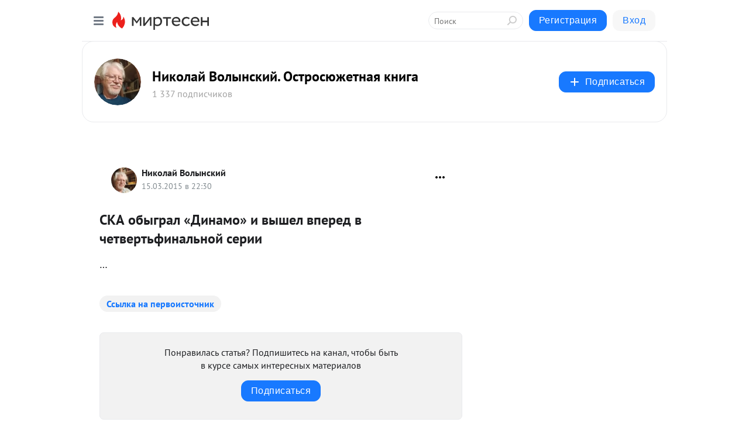

--- FILE ---
content_type: application/javascript;charset=UTF-8
request_url: https://exad.smi2.ru/jsapi?action=rtb_news&payload=EiQwZWE4YmYyMi1iMDMzLTRiZTgtYjJjZS1kNWZhMzdkNGEzZDAaQhDdk7_LBiIFcnVfUlUqCzMuMTQxLjE1LjMwMAE6JDI4YWYxZDVjLTU5NmMtNDEyMi04OTA5LTI3MTVkOWI3ODU2ZCKoAQiAChDQBRqfAU1vemlsbGEvNS4wIChNYWNpbnRvc2g7IEludGVsIE1hYyBPUyBYIDEwXzE1XzcpIEFwcGxlV2ViS2l0LzUzNy4zNiAoS0hUTUwsIGxpa2UgR2Vja28pIENocm9tZS8xMzEuMC4wLjAgU2FmYXJpLzUzNy4zNjsgQ2xhdWRlQm90LzEuMDsgK2NsYXVkZWJvdEBhbnRocm9waWMuY29tKSoRCOSkAxoLbWlydGVzZW4ucnUy3QMKcGh0dHBzOi8vbi12b2x5bnNreS5ydS9ibG9nLzQzOTI0MzE1MzAwL1NLQS1vYnlpZ3JhbC0lQzIlQUJEaW5hbW8lQzIlQkItaS12eWlzaGVsLXZwZXJlZC12LWNoZXR2ZXJ0ZmluYWxub3ktc2VyaWkSeWh0dHA6Ly9uZXdzLnlhbmRleC5ydS95YW5kc2VhcmNoP2NsNHVybD13d3cuZWNob21zay5zcGIucnUlMkZuZXdzJTJGb2JzY2hlc3R2byUyRnNrYS1vYnlncmFsLWRpbmFtby1jaGV0dmVydGZpbmFsbm95Lmh0bWwi7QHQodCa0JAg0L7QsdGL0LPRgNCw0LsgwqvQlNC40L3QsNC80L7CuyDQuCDQstGL0YjQtdC7INCy0L_QtdGA0LXQtCDQsiDRh9C10YLQstC10YDRgtGM0YTQuNC90LDQu9GM0L3QvtC5INGB0LXRgNC40LggLSDQndC40LrQvtC70LDQuSDQktC-0LvRi9C90YHQutC40LkuINCe0YHRgtGA0L7RgdGO0LbQtdGC0L3QsNGPINC60L3QuNCz0LAgLSDQnNC10LTQuNCw0L_Qu9Cw0YLRhNC-0YDQvNCwINCc0LjRgNCi0LXRgdC10L1CGgj1mwYSC3Nsb3RfMTAxODc3GBogAkACSOwE
body_size: 72
content:
_jsapi_callbacks_._0({"response_id":"0ea8bf22-b033-4be8-b2ce-d5fa37d4a3d0","blocks":[{"block_id":101877,"tag_id":"slot_101877","items":[],"block_view_uuid":"","strategy_id":14}],"trace":[]});


--- FILE ---
content_type: application/javascript;charset=UTF-8
request_url: https://exad.smi2.ru/jsapi?action=rtb_news&payload=CAQSJDEwYmY5OWY4LTZlZjgtNGIzNS1iMDcwLWRhODFmZGM0OTBjNBpCEN2Tv8sGIgVydV9SVSoLMy4xNDEuMTUuMzAwATokMjhhZjFkNWMtNTk2Yy00MTIyLTg5MDktMjcxNWQ5Yjc4NTZkIqgBCIAKENAFGp8BTW96aWxsYS81LjAgKE1hY2ludG9zaDsgSW50ZWwgTWFjIE9TIFggMTBfMTVfNykgQXBwbGVXZWJLaXQvNTM3LjM2IChLSFRNTCwgbGlrZSBHZWNrbykgQ2hyb21lLzEzMS4wLjAuMCBTYWZhcmkvNTM3LjM2OyBDbGF1ZGVCb3QvMS4wOyArY2xhdWRlYm90QGFudGhyb3BpYy5jb20pKhEI5KQDGgttaXJ0ZXNlbi5ydTLdAwpwaHR0cHM6Ly9uLXZvbHluc2t5LnJ1L2Jsb2cvNDM5MjQzMTUzMDAvU0tBLW9ieWlncmFsLSVDMiVBQkRpbmFtbyVDMiVCQi1pLXZ5aXNoZWwtdnBlcmVkLXYtY2hldHZlcnRmaW5hbG5veS1zZXJpaRJ5aHR0cDovL25ld3MueWFuZGV4LnJ1L3lhbmRzZWFyY2g_Y2w0dXJsPXd3dy5lY2hvbXNrLnNwYi5ydSUyRm5ld3MlMkZvYnNjaGVzdHZvJTJGc2thLW9ieWdyYWwtZGluYW1vLWNoZXR2ZXJ0ZmluYWxub3kuaHRtbCLtAdCh0JrQkCDQvtCx0YvQs9GA0LDQuyDCq9CU0LjQvdCw0LzQvsK7INC4INCy0YvRiNC10Lsg0LLQv9C10YDQtdC0INCyINGH0LXRgtCy0LXRgNGC0YzRhNC40L3QsNC70YzQvdC-0Lkg0YHQtdGA0LjQuCAtINCd0LjQutC-0LvQsNC5INCS0L7Qu9GL0L3RgdC60LjQuS4g0J7RgdGC0YDQvtGB0Y7QttC10YLQvdCw0Y8g0LrQvdC40LPQsCAtINCc0LXQtNC40LDQv9C70LDRgtGE0L7RgNC80LAg0JzQuNGA0KLQtdGB0LXQvUIaCIWsBhILc2xvdF8xMDM5NDEYGiAEQAJIrAc
body_size: 72
content:
_jsapi_callbacks_._4({"response_id":"10bf99f8-6ef8-4b35-b070-da81fdc490c4","blocks":[{"block_id":103941,"tag_id":"slot_103941","items":[],"block_view_uuid":"","strategy_id":14}],"trace":[]});


--- FILE ---
content_type: application/javascript;charset=UTF-8
request_url: https://exad.smi2.ru/jsapi?action=rtb_news&payload=CAISJDE0Y2E5MWQyLTE0ZDMtNGEwZC1hNzM2LWY0OWNiODViZTNmYxpCEN2Tv8sGIgVydV9SVSoLMy4xNDEuMTUuMzAwATokMjhhZjFkNWMtNTk2Yy00MTIyLTg5MDktMjcxNWQ5Yjc4NTZkIqgBCIAKENAFGp8BTW96aWxsYS81LjAgKE1hY2ludG9zaDsgSW50ZWwgTWFjIE9TIFggMTBfMTVfNykgQXBwbGVXZWJLaXQvNTM3LjM2IChLSFRNTCwgbGlrZSBHZWNrbykgQ2hyb21lLzEzMS4wLjAuMCBTYWZhcmkvNTM3LjM2OyBDbGF1ZGVCb3QvMS4wOyArY2xhdWRlYm90QGFudGhyb3BpYy5jb20pKhEI5KQDGgttaXJ0ZXNlbi5ydTLdAwpwaHR0cHM6Ly9uLXZvbHluc2t5LnJ1L2Jsb2cvNDM5MjQzMTUzMDAvU0tBLW9ieWlncmFsLSVDMiVBQkRpbmFtbyVDMiVCQi1pLXZ5aXNoZWwtdnBlcmVkLXYtY2hldHZlcnRmaW5hbG5veS1zZXJpaRJ5aHR0cDovL25ld3MueWFuZGV4LnJ1L3lhbmRzZWFyY2g_Y2w0dXJsPXd3dy5lY2hvbXNrLnNwYi5ydSUyRm5ld3MlMkZvYnNjaGVzdHZvJTJGc2thLW9ieWdyYWwtZGluYW1vLWNoZXR2ZXJ0ZmluYWxub3kuaHRtbCLtAdCh0JrQkCDQvtCx0YvQs9GA0LDQuyDCq9CU0LjQvdCw0LzQvsK7INC4INCy0YvRiNC10Lsg0LLQv9C10YDQtdC0INCyINGH0LXRgtCy0LXRgNGC0YzRhNC40L3QsNC70YzQvdC-0Lkg0YHQtdGA0LjQuCAtINCd0LjQutC-0LvQsNC5INCS0L7Qu9GL0L3RgdC60LjQuS4g0J7RgdGC0YDQvtGB0Y7QttC10YLQvdCw0Y8g0LrQvdC40LPQsCAtINCc0LXQtNC40LDQv9C70LDRgtGE0L7RgNC80LAg0JzQuNGA0KLQtdGB0LXQvUIaCIusBhILc2xvdF8xMDM5NDcYGiABQAJIrAI
body_size: 72
content:
_jsapi_callbacks_._2({"response_id":"14ca91d2-14d3-4a0d-a736-f49cb85be3fc","blocks":[{"block_id":103947,"tag_id":"slot_103947","items":[],"block_view_uuid":"","strategy_id":14}],"trace":[]});


--- FILE ---
content_type: application/javascript;charset=UTF-8
request_url: https://exad.smi2.ru/jsapi?action=rtb_news&payload=CAMSJDVhNzNlM2MyLWVlMGQtNDYyOS05ODk0LTRhYjcwNmQxZDU3MBpCEN2Tv8sGIgVydV9SVSoLMy4xNDEuMTUuMzAwATokMjhhZjFkNWMtNTk2Yy00MTIyLTg5MDktMjcxNWQ5Yjc4NTZkIqgBCIAKENAFGp8BTW96aWxsYS81LjAgKE1hY2ludG9zaDsgSW50ZWwgTWFjIE9TIFggMTBfMTVfNykgQXBwbGVXZWJLaXQvNTM3LjM2IChLSFRNTCwgbGlrZSBHZWNrbykgQ2hyb21lLzEzMS4wLjAuMCBTYWZhcmkvNTM3LjM2OyBDbGF1ZGVCb3QvMS4wOyArY2xhdWRlYm90QGFudGhyb3BpYy5jb20pKhEI5KQDGgttaXJ0ZXNlbi5ydTLdAwpwaHR0cHM6Ly9uLXZvbHluc2t5LnJ1L2Jsb2cvNDM5MjQzMTUzMDAvU0tBLW9ieWlncmFsLSVDMiVBQkRpbmFtbyVDMiVCQi1pLXZ5aXNoZWwtdnBlcmVkLXYtY2hldHZlcnRmaW5hbG5veS1zZXJpaRJ5aHR0cDovL25ld3MueWFuZGV4LnJ1L3lhbmRzZWFyY2g_Y2w0dXJsPXd3dy5lY2hvbXNrLnNwYi5ydSUyRm5ld3MlMkZvYnNjaGVzdHZvJTJGc2thLW9ieWdyYWwtZGluYW1vLWNoZXR2ZXJ0ZmluYWxub3kuaHRtbCLtAdCh0JrQkCDQvtCx0YvQs9GA0LDQuyDCq9CU0LjQvdCw0LzQvsK7INC4INCy0YvRiNC10Lsg0LLQv9C10YDQtdC0INCyINGH0LXRgtCy0LXRgNGC0YzRhNC40L3QsNC70YzQvdC-0Lkg0YHQtdGA0LjQuCAtINCd0LjQutC-0LvQsNC5INCS0L7Qu9GL0L3RgdC60LjQuS4g0J7RgdGC0YDQvtGB0Y7QttC10YLQvdCw0Y8g0LrQvdC40LPQsCAtINCc0LXQtNC40LDQv9C70LDRgtGE0L7RgNC80LAg0JzQuNGA0KLQtdGB0LXQvUIaCIOsBhILc2xvdF8xMDM5MzkYGiACQAJIrAI
body_size: 72
content:
_jsapi_callbacks_._3({"response_id":"5a73e3c2-ee0d-4629-9894-4ab706d1d570","blocks":[{"block_id":103939,"tag_id":"slot_103939","items":[],"block_view_uuid":"","strategy_id":14}],"trace":[]});


--- FILE ---
content_type: application/javascript;charset=UTF-8
request_url: https://exad.smi2.ru/jsapi?action=rtb_news&payload=CAESJDQxZjEzNGRjLTRkMWItNGEzNC04YTUwLTBmYzcxMTVlZGY4MxpCEN2Tv8sGIgVydV9SVSoLMy4xNDEuMTUuMzAwATokMjhhZjFkNWMtNTk2Yy00MTIyLTg5MDktMjcxNWQ5Yjc4NTZkIqgBCIAKENAFGp8BTW96aWxsYS81LjAgKE1hY2ludG9zaDsgSW50ZWwgTWFjIE9TIFggMTBfMTVfNykgQXBwbGVXZWJLaXQvNTM3LjM2IChLSFRNTCwgbGlrZSBHZWNrbykgQ2hyb21lLzEzMS4wLjAuMCBTYWZhcmkvNTM3LjM2OyBDbGF1ZGVCb3QvMS4wOyArY2xhdWRlYm90QGFudGhyb3BpYy5jb20pKhEI5KQDGgttaXJ0ZXNlbi5ydTLdAwpwaHR0cHM6Ly9uLXZvbHluc2t5LnJ1L2Jsb2cvNDM5MjQzMTUzMDAvU0tBLW9ieWlncmFsLSVDMiVBQkRpbmFtbyVDMiVCQi1pLXZ5aXNoZWwtdnBlcmVkLXYtY2hldHZlcnRmaW5hbG5veS1zZXJpaRJ5aHR0cDovL25ld3MueWFuZGV4LnJ1L3lhbmRzZWFyY2g_Y2w0dXJsPXd3dy5lY2hvbXNrLnNwYi5ydSUyRm5ld3MlMkZvYnNjaGVzdHZvJTJGc2thLW9ieWdyYWwtZGluYW1vLWNoZXR2ZXJ0ZmluYWxub3kuaHRtbCLtAdCh0JrQkCDQvtCx0YvQs9GA0LDQuyDCq9CU0LjQvdCw0LzQvsK7INC4INCy0YvRiNC10Lsg0LLQv9C10YDQtdC0INCyINGH0LXRgtCy0LXRgNGC0YzRhNC40L3QsNC70YzQvdC-0Lkg0YHQtdGA0LjQuCAtINCd0LjQutC-0LvQsNC5INCS0L7Qu9GL0L3RgdC60LjQuS4g0J7RgdGC0YDQvtGB0Y7QttC10YLQvdCw0Y8g0LrQvdC40LPQsCAtINCc0LXQtNC40LDQv9C70LDRgtGE0L7RgNC80LAg0JzQuNGA0KLQtdGB0LXQvUIaCIisBhILc2xvdF8xMDM5NDQYGiABQAJIrAI
body_size: 71
content:
_jsapi_callbacks_._1({"response_id":"41f134dc-4d1b-4a34-8a50-0fc7115edf83","blocks":[{"block_id":103944,"tag_id":"slot_103944","items":[],"block_view_uuid":"","strategy_id":14}],"trace":[]});
